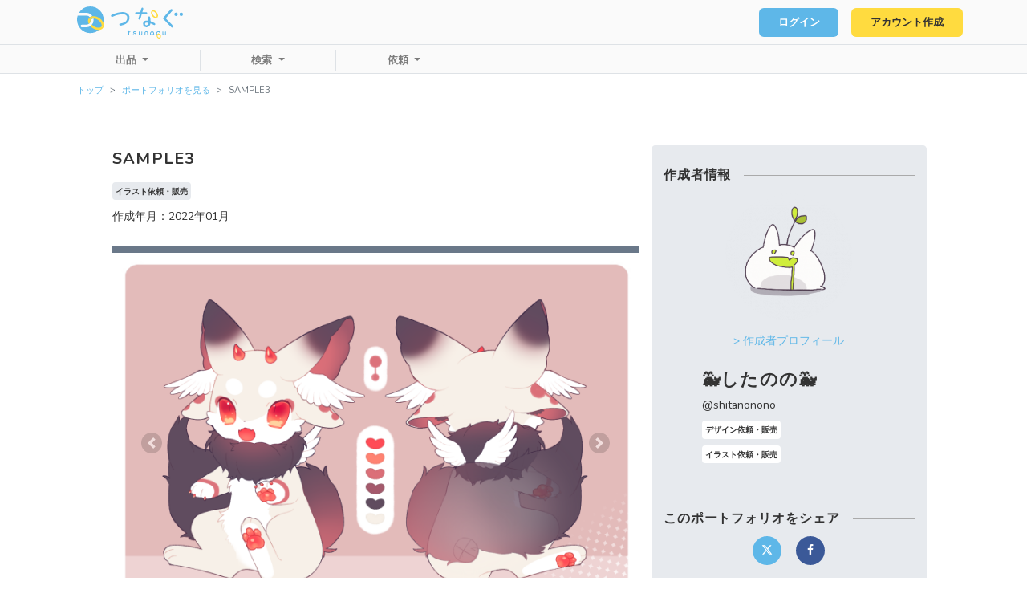

--- FILE ---
content_type: text/html; charset=UTF-8
request_url: https://tsunagu.cloud/portfolios/1398
body_size: 9716
content:
<!doctype html>
<html lang="ja">
<head prefix="og: http://ogp.me/ns# fb: http://ogp.me/ns/fb# website: http://ogp.me/ns/website#">
    <meta charset="utf-8">
    <meta name="viewport" content="width=device-width, initial-scale=1">

    <!-- CSRF Token -->
    <meta name="csrf-token" content="f7x3FU3d5kkrVUsWuiEuIScxV2fkcb4mR4W9v98A">

    <meta property="og:url" content="https://tsunagu.cloud" />
    <meta property="og:type" content="website" />
    <meta property="og:title" content="全ての人が気軽に利用できるクラウドソーシング" />
    <meta property="og:description" content="仕事をしたいクリエイターと仕事を依頼したいクライアントをつなげるクラウドソーシング。クラウドソーシングを利用すれば、個人間で取引するよりも安全に発注から受注・納品まで行えます。しかし、利用するには高い手数料が必要となるため、気軽に使えないと感じる方もいらっしゃいます。つなぐは、もっと気軽にクラウドソーシングを使いたいという声に応えたサービスです。業界一の低手数料水準で利用者の負担を極限まで低減し、さらに使い易さを追及することで、誰もが気軽にストレス無く利用することが可能となっております。『笑顔につなぐサービス』の提供をモットーに、企業とタッグを組み、安心・安全なサービスを提供します。" />
    <meta property="og:site_name" content="つなぐ" />
    <meta property="og:image" content="            https://prod-tsunagu.s3.ap-northeast-1.amazonaws.com/public/portfolio/l5QBpUMfp2D3ZzKAzpu3qFmdgJhromUGIRH5pzncHs6JSfVvUk.png
    " />


            <meta name="description" content="クラウドソーシング「つなぐ」なら安全に手数料を気にせずスキル、知識の売買が可能になります。イラスト制作、ホームページ制作、アプリ開発、ライティングなど趣味や特技を仕事にしたい、気軽に作成を依頼したいなら、使い易い便利な機能が豊富なつなぐをご利用ください。">
    
    <!-- title -->
                        <title>SAMPLE3| イラスト依頼・販売 ｜つなぐ</title>
            
    <!-- Scripts -->
    <script src="https://tsunagu.cloud/js/app.js" defer></script>
    <script src="https://code.jquery.com/jquery-3.4.1.min.js" integrity="sha256-CSXorXvZcTkaix6Yvo6HppcZGetbYMGWSFlBw8HfCJo=" crossorigin="anonymous"></script>
    <script src="https://tsunagu.cloud/js/scripts.js?v=210201" defer></script>

    <!-- Fonts -->
    <link rel="preconnect" href="https://fonts.googleapis.com">
    <link rel="preconnect" href="https://fonts.gstatic.com" crossorigin>
    <link href="https://fonts.googleapis.com/css2?family=Nunito:ital@0;1&display=swap" rel="stylesheet">
    <link href="https://fonts.googleapis.com/css2?family=Nunito:ital,wght@0,700;1,700&display=swap" rel="stylesheet">

    <!-- favicon -->
    <link rel="icon" href="https://tsunagu.cloud/つなぐfavicon.ico">

    <!-- Styles -->
    <link href="https://tsunagu.cloud/css/app.css" rel="stylesheet">
    <link href="https://tsunagu.cloud/css/customize.css" rel="stylesheet">

    <link rel="stylesheet" href="https://maxcdn.bootstrapcdn.com/font-awesome/4.5.0/css/font-awesome.min.css">

            <!-- Global site tag (gtag.js) - Google Analytics -->
        <script async src="https://www.googletagmanager.com/gtag/js?id=G-L18XS5FSH4"></script>
        <script>
        window.dataLayer = window.dataLayer || [];
        function gtag(){dataLayer.push(arguments);}
        gtag('js', new Date());

        gtag('config', 'G-L18XS5FSH4');
        </script>
        <link href="https://cdn.jsdelivr.net/npm/summernote@0.8.18/dist/summernote-bs4.min.css" rel="stylesheet">
    <script src="https://cdn.jsdelivr.net/npm/summernote@0.8.18/dist/summernote-bs4.min.js"></script>
</head>
<body>
    <div id="app" >
        <header class="p-header">
    <!-- ヘッダーナビバー上段 -->
    <div class="top border-bottom">
        <div class="nav navbar navbar-expand-md navbar-light justify-content-between">
            <h1 class="navbar-brand p-header__logo">
                <a href="/">
                    <svg xmlns="http://www.w3.org/2000/svg" viewBox="0 0 189.78 57.45"><g id="レイヤー_2" data-name="レイヤー 2"><g id="Top"><path class="cls-1" d="M77.58,34.45a1.9,1.9,0,0,1-.27-3.78C85.9,29.44,90.17,25.87,90,20a5.26,5.26,0,0,0-2.47-4.67A11.75,11.75,0,0,0,81.32,14c-4.83,0-11.07,1.61-17.57,4.54a1.89,1.89,0,0,1-.78.17A1.9,1.9,0,0,1,62.19,15c7.06-3.18,13.66-4.87,19.07-4.87a15.49,15.49,0,0,1,8.28,2,8.8,8.8,0,0,1,4.37,7.63c.57,10.3-10,13.78-16.06,14.65A1.23,1.23,0,0,1,77.58,34.45Z"/><path class="cls-1" d="M139.2,30a49.22,49.22,0,0,0-7.38-3.39,45,45,0,0,0-.89-7.32,1.8,1.8,0,0,0-3.54.68,46.52,46.52,0,0,1,.78,5.64c-4.17-.79-6.62.12-8.06,1.36A6,6,0,0,0,124,37.28a7.13,7.13,0,0,0,5.79-2.47,9.12,9.12,0,0,0,1.84-4.43,48,48,0,0,1,5.87,2.78A1.8,1.8,0,1,0,139.2,30ZM127,32.51a3.48,3.48,0,0,1-3,1.17,2.19,2.19,0,0,1-2-1.56,2.13,2.13,0,0,1,.47-2.41,4.19,4.19,0,0,1,2.79-.78,13.18,13.18,0,0,1,2.87.36A6.18,6.18,0,0,1,127,32.51Z"/><path class="cls-1" d="M170.51,37.9a2.2,2.2,0,0,1-1.58-.65l-14.2-14.67a1.74,1.74,0,0,1-.06-2.4L167.55,5.5a2.2,2.2,0,0,1,1.65-.71,2.24,2.24,0,0,1,1.29.4,1.76,1.76,0,0,1,.34,2.64L159,21.28l13.07,13.5a1.77,1.77,0,0,1-.21,2.66A2.28,2.28,0,0,1,170.51,37.9Z"/><path class="cls-1" d="M186.71,17.22a3.08,3.08,0,1,1,3.07-3.08A3.08,3.08,0,0,1,186.71,17.22Z"/><path class="cls-1" d="M177.42,17.22a3.08,3.08,0,1,1,3.08-3.08A3.08,3.08,0,0,1,177.42,17.22Z"/><path class="cls-1" d="M111.61,23.64a1.4,1.4,0,0,1-.28-.06,1.8,1.8,0,0,1-1.22-2.24L115.3,3.62a1.81,1.81,0,1,1,3.47,1l-5.19,17.72A1.8,1.8,0,0,1,111.61,23.64Z"/><path class="cls-1" d="M124.26,13.72h-18.2a1.66,1.66,0,1,1,0-3.31h18.2a1.66,1.66,0,0,1,0,3.31Z"/><path class="cls-2" d="M143.49,20.47c-2.37,1.67-6.25.12-8.83-3.54s-2.74-7.84-.37-9.51l1.36,1.93c-1.09.77-1,3.51.94,6.22s4.45,3.73,5.54,3Z"/><path class="cls-2" d="M134.29,7.42c2.37-1.68,6.25-.12,8.83,3.54s2.75,7.83.37,9.51l-1.36-1.94c1.09-.76,1-3.5-.94-6.21s-4.45-3.74-5.54-3Z"/><path class="cls-1" d="M23.88,0A23.9,23.9,0,0,0,3.42,11.54H16.75a12.94,12.94,0,0,1,10.91,6,10.11,10.11,0,0,0-4.57,1.8h0a8.14,8.14,0,0,0-6.33-3H1.23A23.63,23.63,0,0,0,0,23.88,23.88,23.88,0,1,0,23.88,0ZM16.75,37.41H9.05a2.39,2.39,0,1,1,0-4.77h7.7a8.16,8.16,0,0,0,4.35-1.25,8.35,8.35,0,0,0,3.07-3.51,8.08,8.08,0,0,0,.74-3.4,8.5,8.5,0,0,0-.08-1.14,5.87,5.87,0,0,1,4.52-1.76,12.58,12.58,0,0,1,.33,2.9A12.94,12.94,0,0,1,16.75,37.41Z"/><path class="cls-2" d="M24.17,27.88a8.35,8.35,0,0,1-3.07,3.51c-.1-.2-.19-.4-.28-.6-1.5-3.42-1.42-6.73.25-9.3l3.47,2.24A5.06,5.06,0,0,0,24.17,27.88Z"/><path class="cls-2" d="M47,38.19c-1.58,2.44-4.33,3.87-7.8,4l-.58,0h-.14A19.45,19.45,0,0,1,28.11,39a21.32,21.32,0,0,1-4.3-3.66,12.79,12.79,0,0,0,3-2.78,17.3,17.3,0,0,0,3.51,3,15.23,15.23,0,0,0,8.17,2.62c1.33,0,3.75-.31,4.94-2.16l.73.47Z"/><path class="cls-3" d="M29.35,21.58a5.87,5.87,0,0,0-4.52,1.76,8.18,8.18,0,0,0-1.74-4,10.11,10.11,0,0,1,4.57-1.8A12.68,12.68,0,0,1,29.35,21.58Z"/><path class="cls-2" d="M48.27,33.59A8.38,8.38,0,0,1,47,38.19L44.2,36.42,43.47,36c2-3.06-.69-8.45-5.82-11.76a15.51,15.51,0,0,0-8.11-2.62h-.19a5.87,5.87,0,0,0-4.52,1.76,4,4,0,0,0-.29.39l-3.47-2.24a8.08,8.08,0,0,1,2-2.15h0a10.11,10.11,0,0,1,4.57-1.8A18.38,18.38,0,0,1,39.9,20.71a19.25,19.25,0,0,1,7.32,8.21A11.61,11.61,0,0,1,48.27,33.59Z"/><path class="cls-2" d="M147,57.45a4.21,4.21,0,0,1-3.6-2.43,5.35,5.35,0,0,1-.55-3.36A3.84,3.84,0,0,1,144.55,49a3.06,3.06,0,0,1,1.45-.49.78.78,0,0,1,.8.77.81.81,0,0,1-.7.88,1.63,1.63,0,0,0-.8.27,2.19,2.19,0,0,0-.94,1.54,3.48,3.48,0,0,0,.37,2.22c.74,1.41,2.19,2,3.24,1.34a.71.71,0,0,1,1,.31.87.87,0,0,1-.27,1.12,3.06,3.06,0,0,1-1.68.49"/><path class="cls-1" d="M113.61,51.85c-2-.05-3.06-1.08-3.06-2.92V45.49a.75.75,0,1,1,1.5,0v3.44c0,.86.26,1.39,1.57,1.42h.13c1.3,0,1.56-.56,1.56-1.42V45.49a.75.75,0,0,1,1.5,0v3.44c0,1.84-1.08,2.87-3,2.92Z"/><path class="cls-1" d="M156.18,51.85c-2-.05-3.06-1.08-3.06-2.92V45.49a.76.76,0,0,1,.75-.75.75.75,0,0,1,.74.75v3.44c0,.86.27,1.39,1.58,1.42h.13c1.3,0,1.56-.56,1.56-1.42V45.49a.75.75,0,0,1,1.5,0v3.44c0,1.84-1.08,2.87-3,2.92Z"/><path class="cls-1" d="M126.5,51.64a.74.74,0,0,1-.74-.75V47.45c0-.85-.27-1.39-1.58-1.42h-.13c-1.3,0-1.56.57-1.56,1.42v3.44a.75.75,0,0,1-.75.75.74.74,0,0,1-.74-.75V47.45c0-1.84,1.08-2.87,3-2.91h.16c2,0,3,1.07,3,2.91v3.44a.74.74,0,0,1-.75.75"/><path class="cls-1" d="M94.84,46.22H91.12a.75.75,0,0,1,0-1.5h3.72a.75.75,0,0,1,0,1.5"/><path class="cls-1" d="M94,51.8a2.23,2.23,0,0,1-1.4-.43,1.78,1.78,0,0,1-.64-1.46V43.66a.75.75,0,1,1,1.49,0v6.25a.39.39,0,0,0,.09.29c.12.1.5.16,1.17,0A.75.75,0,1,1,95,51.67a5.18,5.18,0,0,1-1,.13"/><path class="cls-1" d="M145.85,51.89a3.69,3.69,0,1,1,3.69-3.69,3.69,3.69,0,0,1-3.69,3.69m0-6a2.37,2.37,0,1,0,2.2,2.36,2.29,2.29,0,0,0-2.2-2.36"/><path class="cls-2" d="M148.34,57.07a.73.73,0,0,1-.64-.41.87.87,0,0,1,.27-1.13,2.22,2.22,0,0,0,.94-1.54,3.55,3.55,0,0,0-.37-2.22,2.69,2.69,0,0,0-2.44-1.61.77.77,0,0,1-.79-.77.8.8,0,0,1,.69-.88,4.15,4.15,0,0,1,3.83,2.43,5.32,5.32,0,0,1,.55,3.35A3.84,3.84,0,0,1,148.72,57a.67.67,0,0,1-.38.11"/><path class="cls-1" d="M134.16,51.86a3.32,3.32,0,0,1-3.36-3.52,3.89,3.89,0,0,1,1.14-2.56,3.63,3.63,0,0,1,5.11-.17,3.35,3.35,0,0,1,1,2.55,3.85,3.85,0,0,1-1.14,2.55h0a3.89,3.89,0,0,1-2.56,1.14h-.16m.5-5.73a2.37,2.37,0,0,0-1.66.71,2.4,2.4,0,0,0-.71,1.56,1.86,1.86,0,0,0,2,2,2.44,2.44,0,0,0,2.28-2.28,1.9,1.9,0,0,0-.54-1.43,1.83,1.83,0,0,0-1.33-.53"/><path class="cls-1" d="M138.46,51.74a.69.69,0,0,1-.5-.2l-1.45-1.33a.75.75,0,0,1,1-1.1L139,50.45a.74.74,0,0,1,0,1,.72.72,0,0,1-.55.24"/><path class="cls-1" d="M147.67,46.11a.87.87,0,0,1-.31-.07.75.75,0,0,1-.37-1l.81-1.79a.75.75,0,0,1,1.36.61l-.81,1.79a.74.74,0,0,1-.68.45"/><path class="cls-1" d="M103.18,51.69c2.06,0,3-1.16,3-2.25a1.93,1.93,0,0,0-1.41-1.79,8.8,8.8,0,0,0-1.41-.35,6.62,6.62,0,0,1-1-.25c-.38-.13-.54-.39-.51-.63s.6-.51,1.2-.51a4.59,4.59,0,0,1,2,.58.7.7,0,0,0,.82-.32.66.66,0,0,0-.1-.75,3.42,3.42,0,0,0-2.45-.87h-.11c-1.62,0-2.8.86-2.8,2.05a1.81,1.81,0,0,0,1.36,1.69,9.29,9.29,0,0,0,1.21.29,5.76,5.76,0,0,1,1.32.35.64.64,0,0,1,.45.56c0,.42-.49.83-1.44.83h-.06a2.42,2.42,0,0,1-1.79-.77.74.74,0,0,0-1,.12.75.75,0,0,0,0,.89,3.51,3.51,0,0,0,2.78,1.13Z"/></g></g></svg>                </a>
            </h1>
            <nav class="d-flex d-md-block" id="">
                <ul class="navbar-nav mr-1 mr-md-0">
                                                            <li class="mr-1 mr-md-3">
                            <a class="c-button c-button--small c-button--deco c-button--primary" href="https://tsunagu.cloud/login">ログイン</a>
                        </li>
                                                                <li class="">
                            <a class="c-button c-button--small c-button--deco" href="https://tsunagu.cloud/register">アカウント作成</a>
                        </li>
                                                    </ul>
                <button class="navbar-toggler p-header__menu" type="button"></button>
            </nav>
        </div>
    </div>
    <!-- /ヘッダーナビバー上段 -->
    <!-- ヘッダーナビバー下段 -->
    
    <div class="d-none d-md-block bottom border-bottom p-header__nav">
        <div>
            <nav class="nav navbar navbar-expand-md navbar-light">
                                <ul class="navbar-nav px-5 left dropdown">
                    <a class="nav-link dropdown-toggle" href="#" id="dropdownMenuLink" role="button" data-toggle="dropdown" aria-haspopup="true" aria-expanded="false">
                        出品
                    </a>
                    <div class="dropdown-menu" aria-labelledby="dropdownMenuLink">
                        <a class="dropdown-item w-auto" data-toggle="modal" data-target="#commisionModal">コミッション</a>
                        <a class="dropdown-item w-auto" data-toggle="modal" data-target="#existProductModal">既存・キャラ販売</a>
                        <a class="dropdown-item w-auto" data-toggle="modal" data-target="#auctionModal">オークション</a>
                        <a class="dropdown-item w-auto" data-toggle="modal" data-target="#subscriptionModal">サブスク</a>
                    </div>
                </ul>
                <ul class="navbar-nav px-5 left dropdown">
                    <a class="nav-link dropdown-toggle" href="#" id="dropdownMenuLink" role="button" data-toggle="dropdown" aria-haspopup="true" aria-expanded="false">
                        検索
                    </a>
                    <div class="dropdown-menu" aria-labelledby="dropdownMenuLink">
                        <a class="dropdown-item w-auto" href="https://tsunagu.cloud/users">ユーザー</a>
                        <a class="dropdown-item w-auto" href="https://tsunagu.cloud/products">コミッション</a>
                        <a class="dropdown-item w-auto" href="https://tsunagu.cloud/exist_products">既存・キャラ販売</a>
                        <a class="dropdown-item w-auto" href="https://tsunagu.cloud/auctions">オークション</a>
                        <a class="dropdown-item w-auto" href="https://tsunagu.cloud/subscriptions">サブスク</a>
                        <a class="dropdown-item w-auto" href="https://tsunagu.cloud/portfolios">ポートフォリオ</a>
                        <a class="dropdown-item w-auto" href="https://tsunagu.cloud/job_requests">募集中の仕事</a>
                    </div>
                </ul>
                <ul class="navbar-nav px-5 dropdown">
                    <a class="nav-link dropdown-toggle" href="#" id="dropdownMenuLink" role="button" data-toggle="dropdown" aria-haspopup="true" aria-expanded="false">
                        依頼
                    </a>
                    <div class="dropdown-menu" aria-labelledby="dropdownMenuLink">
                        <a class="dropdown-item w-auto" href="https://tsunagu.cloud/users">個人への依頼</a>
                        <a class="dropdown-item w-auto" href="https://tsunagu.cloud/job_requests/create">全体へ依頼</a>
                    </div>
                </ul>

                            </nav>
        </div>
    </div>

    
    <div class="d-md-none bottom border-bottom p-header__nav" style="overflow-y: scroll"> <!-- scssのコンパイルがうまくできないので一旦style属性で書きます -->
        <div>
            <ul class="list-unstyled">
                                <li class="mb-3">
                    <a class="dropdown-toggle" data-toggle="collapse" href="#collapse1" role="button" aria-expanded="false" aria-controls="collapse1">出品</a>
                    <div class="collapse show" id="collapse1">
                        <a class="dropdown-item w-auto mt-1" data-toggle="modal" data-target="#commisionModal">　コミッション</a>
                        <a class="dropdown-item w-auto mt-1" data-toggle="modal" data-target="#existProductModal">　既存・キャラ販売</a>
                        <a class="dropdown-item w-auto mt-1" data-toggle="modal" data-target="#auctionModal">　オークション</a>
                        <a class="dropdown-item w-auto mt-1" data-toggle="modal" data-target="#subscriptionModal">　サブスク</a>
                    </div>
                </li>
                <li class="mb-3">
                    <a class="dropdown-toggle" data-toggle="collapse" href="#collapse2" role="button" aria-expanded="false" aria-controls="collapse2">検索</a>
                    <div class="collapse show" id="collapse2">
                        <a class="dropdown-item w-auto mt-1" href="https://tsunagu.cloud/users">　ユーザー</a>
                        <a class="dropdown-item w-auto mt-1" href="https://tsunagu.cloud/products">　コミッション</a>
                        <a class="dropdown-item w-auto mt-1" href="https://tsunagu.cloud/exist_products">　既存・キャラ販売</a>
                        <a class="dropdown-item w-auto mt-1" href="https://tsunagu.cloud/auctions">　オークション</a>
                        <a class="dropdown-item w-auto mt-1" href="https://tsunagu.cloud/subscriptions">　サブスク</a>
                        <a class="dropdown-item w-auto mt-1" href="https://tsunagu.cloud/portfolios">　ポートフォリオ</a>
                        <a class="dropdown-item w-auto mt-1" href="https://tsunagu.cloud/job_requests">　募集中の仕事</a>
                    </div>
                </li>

                <li class="mb-3">
                    <a class="dropdown-toggle" data-toggle="collapse" href="#collapse3" role="button" aria-expanded="false" aria-controls="collapse3">依頼</a>
                    <div class="collapse show" id="collapse3">
                        <a class="dropdown-item w-auto mt-1" href="https://tsunagu.cloud/users">　個人への依頼</a>
                        <a class="dropdown-item w-auto mt-1" href="https://tsunagu.cloud/job_requests/create">　全体へ依頼</a>
                    </div>
                </li>

                            </ul>

        </div>
    </div>
    <!-- /ヘッダーナビバー下段 -->
    <div class="p-header__overlay"></div>
</header>

        <main class="">
            <ol class="breadcrumb m-0 ml-md-5 pl-md-5 small bg-white">
        
                            <li class="breadcrumb-item"><a href="https://tsunagu.cloud">トップ</a></li>
            
        
                            <li class="breadcrumb-item"><a href="https://tsunagu.cloud/portfolios">ポートフォリオを見る</a></li>
            
        
                            <li class="breadcrumb-item active">SAMPLE3</li>
            
            </ol>

<style>
.breadcrumb-item + .breadcrumb-item::before {
    content: '>';
}
</style>
                        <div class="container pb-5 mt-5">
    <div class="row justify-content-center p-portfolio--single">
        <div class="col-md-8">
            <div class="mb-4">
                <h2 class="h2">SAMPLE3</h2>
                <p class="badge bg-light mr-3 mt-1 h5">イラスト依頼・販売</p>
                <p class="mb-0">作成年月：2022年01月</p>
            </div>
            <div class="">
                                
                    <div id="carouselExampleControls" class="carousel slide mb-5 bg-secondary" data-ride="carousel">
                        <div class="carousel-inner mt-2">
                                                                                            
                                    <div class="carousel-item active c-ofi c-ofi--all">
                                        <img class="d-block w-100" src="https://prod-tsunagu.s3.ap-northeast-1.amazonaws.com/public/portfolio/l5QBpUMfp2D3ZzKAzpu3qFmdgJhromUGIRH5pzncHs6JSfVvUk.png">
                                    </div>
                                                                                                                                <div class="carousel-item c-ofi c-ofi--all">
                                        <img class="d-block w-100" src="https://prod-tsunagu.s3.ap-northeast-1.amazonaws.com/public/portfolio/hz1Ofx4B2K964wVMg7Ctpp2WxGfukB3aag8EmIU9Ke1hKJbzKl.png">
                                    </div>
                                                                                                                                <div class="carousel-item c-ofi c-ofi--all">
                                        <img class="d-block w-100" src="https://prod-tsunagu.s3.ap-northeast-1.amazonaws.com/public/portfolio/KlztxzZASyjR9RjICAlpI7GqlAdWZ5CUz6Fiia9kfr6pVlbcWN.png">
                                    </div>
                                                                                                                                <div class="carousel-item c-ofi c-ofi--all">
                                        <img class="d-block w-100" src="https://prod-tsunagu.s3.ap-northeast-1.amazonaws.com/public/portfolio/TD2aYRz1lI3GcO5n43ZT1HbhbconmVjFMvPRCAcmN5E8uaokty.png">
                                    </div>
                                                                                                                                <div class="carousel-item c-ofi c-ofi--all">
                                        <img class="d-block w-100" src="https://prod-tsunagu.s3.ap-northeast-1.amazonaws.com/public/portfolio/6WCXp2OfVrKkAbm2FrwlMI49M9PjQ64jmWIcFeIRVlvRtSYukz.png">
                                    </div>
                                                                                                                                <div class="carousel-item c-ofi c-ofi--all">
                                        <img class="d-block w-100" src="https://prod-tsunagu.s3.ap-northeast-1.amazonaws.com/public/portfolio/mrjkQKQEJsV7DvYF9FL7d1YgvZKdsuR4PGLyijKesaR5DAq483.png">
                                    </div>
                                                                                                                                <div class="carousel-item c-ofi c-ofi--all">
                                        <img class="d-block w-100" src="https://prod-tsunagu.s3.ap-northeast-1.amazonaws.com/public/portfolio/wQTMsNqbxWlEc25ZVSF8JZZqS5smzzgbvEIBAXmXV0wWmbW6Dp.png">
                                    </div>
                                                                                                                                <div class="carousel-item c-ofi c-ofi--all">
                                        <img class="d-block w-100" src="https://prod-tsunagu.s3.ap-northeast-1.amazonaws.com/public/portfolio/LCWYbIhTa59ty4K6tHJ0Zcj8OWaMrO9SlcXbin7a6cxu5spdR8.png">
                                    </div>
                                                                                    </div>
                        <a class="carousel-control-prev" href="#carouselExampleControls" role="button" data-slide="prev">
                            <span class="carousel-control-prev-icon" aria-hidden="true"></span>
                            <span class="sr-only">Previous</span>
                        </a>
                        <a class="carousel-control-next" href="#carouselExampleControls" role="button" data-slide="next">
                            <span class="carousel-control-next-icon" aria-hidden="true"></span>
                            <span class="sr-only">Next</span>
                        </a>
                    </div>
                            </div>

            
            <div class="mt-4">
                <table class="table">
                    <tbody>
                        <tr>
                            <th width="22%">内容</th>
                            
                            <td><p>ケモノ、モンスター系イラストのサンプルです。（全て創作）<br />
デフォルメコミッションでお受けできるのは1～4枚目のスタイルのもののみとなっております。<br />
製作時期：2018年1月～2021年8月</p></td>
                        </tr>
                    </tbody>
                </table>
            </div>
        </div>

        <div class="col-md-4 bg-light rounded-lg pb-3 mx-md-0 mx-3 py-4">
                <h4 class="h3 c-title--line"><span>作成者情報</span></h4>
                <div class="mb-5">
                    <div class="avatar c-ofi">
                                                    <img class="w-100 img-fluid" src="https://prod-tsunagu.s3.ap-northeast-1.amazonaws.com/public/icon/jBogKfgfJlRIHGbg1rQpIE07NRIPhKGcfUbdH3LhxmWLlappTJ.png">
                                            </div>
                    <div class="text-center mb-4">
                        <a href="https://tsunagu.cloud/users/shitanonono">> 作成者プロフィール</a>
                    </div>
                    <div class="mb-3 px-5">
                        <h4 class="name">🐳したのの🐳</h4>

                        <div class="account mb-2">@shitanonono</div>
                                                                                                    <span class="badge bg-white mr-3 h6">デザイン依頼・販売</span>
                                                    <span class="badge bg-white mr-3 h6">イラスト依頼・販売</span>
                                            </div>
                    <div>

                    </div>
                </div>
                <h4 class="h3 c-title--line"><span>このポートフォリオをシェア</span></h4>
                <div>
                    <div class="text-center">
                        <div class="icon">
                            <a href="https://twitter.com/intent/tweet?text=作成者：🐳したのの🐳%0aタイトル：SAMPLE3&url=https://tsunagu.cloud/portfolios/1398&hashtags=つなぐ" rel="nofollow" onClick="window.open(encodeURI(decodeURI(this.href)),'twwindow','width=550, height=450, personalbar=0, toolbar=0, scrollbars=1'); return false;" class="c-button c-button--primary"><svg xmlns="http://www.w3.org/2000/svg"
     viewBox="0 0 512 512"
     class="inline-block"
     style="width: 1em; height: 1em; vertical-align: -0.125em;"
     fill="currentColor">
    <path d="M389.2 48h70.6L305.6 224.2 487 464H345L233.7 318.6 106.5 464H35.8L200.7 275.5 26.8 48H172.4L272.9 180.9 389.2 48zM364.4 421.8h39.1L151.1 88h-42L364.4 421.8z"/>
</svg>
</a>
                        </div>
                        <div class="icon">
                            <a href="http://www.facebook.com/share.php?u=https://tsunagu.cloud/portfolios/1398" rel="nofollow" onClick="window.open(encodeURI(decodeURI(this.href)),'fbwindow','width=550, height=450, personalbar=0, toolbar=0, scrollbars=1'); return false;" class="c-button c-button--fb"><i class="fa fa-facebook"></i></a>
                        </div>
                    </div>
                </div>
            </div>
        </div>
    </div>
    <!-- <div class="row">
        <div class="col-md-8">
            <div class="card my-5">
                <div class="card-body">
                    <h1>評価</h1>
                </div>
            </div>
        </div>
    </div> -->
</div>
        </main>
        <footer class="">
    <div class="p-footer__bottom">
	<ul>
		<li><a href="https://tsunagu.cloud/terms-of-service">利用規約</a></li>
		<li><a href="https://tsunagu.cloud/privacy-policy">プライバシーポリシー</a></li>
		<li><a href="https://tsunagu.cloud/tokushou">特商法表記</a></li>
		<li><a href="https://tsunagu-community.com/faq/" target="_blank">よくある質問</a></li>
		<li><a href="https://tsunagu-community.com/guides/" target="_blank">簡単な使い方</a></li>
		<li><a href="https://tsunagu.cloud/contact/create">お問い合わせ</a></li>
		<li><a href="https://twitter.com/tsunagu_cloud">公式X</a></li>
		<li>パートナー企業： <a href="https://minna-systems.co.jp/" target="_blank">株式会社みんなシステムズ</a>　/　<a href="https://itachi.co.jp/" target="_blank">株式会社イタチ</a></li>
	</ul>
	
	<div>©2026 つなぐ</div>
</div>
</footer>            </div>
    <div class="js_now-processing">
    <div class="spinner">
        <i class="fa fa-spinner fa-5x fa-pulse"></i>
    </div>
</div>


<style>
    .js_toggle_now-processing.button_color_disabled {
        background-color: #ccc !important;
        border-color    : #ccc !important;
    }

    .js_now-processing {
        display: none; /* 通常時は非表示 */
        width: 100%;
        height : 100vh;
        background-color: rgb(0, 0, 0, 0.2);
        position: fixed;
        top: 0;
        left: 0;
    }
    .js_now-processing > .spinner {
        color: white;
        position: absolute;
        z-index: 1000;
        top: 50%;
        left: 50%;
        transform: translate(-50%, -50%);
    }
</style>


<script>
    $(function() {
        // スピナーを表示してボタンを無効化(っぽく見せる)
        $('#form').on('submit', function(event) {
            // 必須項目が全て入力済みかどうかチェック
            //    <input required>が調査対象
            let hasFormFilled = $('#form').get(0).checkValidity();
            if(!hasFormFilled) {
                return;
            }

            // スピナー表示
            toggleButton();        // ボタンの無効化
            toggleNowProcessing(); // スピナーの表示
        });

        // ボタンの色を変えて無効っぽく見せる
        //     <button type="submit"></button>で普通に登録・更新処理をするときは
        //     disabledを付与するとsubmitされなくなってしまうため、ボタンの色を変えて「無効っぽく」見せるようにする。
        //     (スピナーを最前面に表示していればボタンは二度押しできないのでdisabledにしなくても問題ない)
        function toggleButton() {
            $('.js_toggle_now-processing').toggleClass('button_color_disabled');
        }

        // スピナーの表示/非表示の切り替え
        function toggleNowProcessing() {
            $('.js_now-processing').toggle();
        }
    });
</script>

    
    
        <script>
        $(function() {
            $('.js-clear-notifications').on('click', function() {
                $.ajax({
                    type: 'GET',
                    url: '/notification/clear/' + null,
                })
            })
        })
    </script>

    
        
    <div class="modal fade" id="commisionModal" tabindex="-1" aria-labelledby="commisionModalLabel" aria-hidden="true">
        <div class="modal-dialog modal-dialog-centered">
            <div class="modal-content">
                <div class="modal-body mx-auto">
                    <p class="mb-0">
                        クライアントと相談しながら制作する商品に向いた出品方法です。<br>
                        購入を相談経由（購入制限にチェック）にすることで、注文内容に合わせて柔軟に価格を変更し販売することが可能となります。（つなぐではいわゆる専用出品というものが不要です）<br>
                        メッセージ機能のみで、商品の価格設定から販売・納品まで簡単に行うことができます。
                    </p>
                </div>
                <div class="modal-footer text-center d-flex justify-content-around">
                    <a href="https://tsunagu.cloud/products/create" class="btn btn-dark text-white">
                        コミッション出品フォームへ
                    </a>
                </div>
            </div>
        </div>
    </div>
    
    <div class="modal fade" id="existProductModal" tabindex="-1" aria-labelledby="existProductModalLabel" aria-hidden="true">
        <div class="modal-dialog modal-dialog-centered">
            <div class="modal-content">
                <div class="modal-body mx-auto">
                    <p class="mb-0">
                        コミッション（オーダーメイド）ではない既に完成しているオリジナル商品の販売に適した出品方法です。<br>
                        販売人数を一人限定や複数人など選択可能であり、納品作業も自動で行うことができます。<br>
                        SNS用イラストやアイコンはもちろん、TRPG用立ち絵、Vtuber用モデル、Live2Dのモデリングデータ等様々な用途の出品に利用できます。<br>
                        ※AIチェック項目がありますので必ず確認してください
                    </p>
                </div>
                <div class="modal-footer text-center d-flex justify-content-around">
                    <a href="https://tsunagu.cloud/exist_products/create" class="btn btn-dark text-white">
                        既存・キャラ販売出品フォームへ
                    </a>
                </div>
            </div>
        </div>
    </div>
    
    <div class="modal fade" id="auctionModal" tabindex="-1" aria-labelledby="auctionModalLabel" aria-hidden="true">
        <div class="modal-dialog modal-dialog-centered">
            <div class="modal-content">
                <div class="modal-body mx-auto">
                    <p class="mb-0">
                        入札者が値段を付け、一番高い価格を提示した人が商品を落札します。<br>
                        スタート時の価格設定以外に即決価格の設定が可能。また分単位で終了時刻を設定することもできます。<br>
                        既に完成しているオリジナルの商品（イラストやLive2Dのモデリングデータ等）の出品が可能です。<br>
                        著作権の有無に関わらず転売は禁止であり、著作権を自身が保有しているオリジナル商品のみ出品可能です。<br>
                        ※AIチェック項目がありますので必ず確認してください
                    </p>
                </div>
                <div class="modal-footer text-center d-flex justify-content-around">
                    <a href="https://tsunagu.cloud/mypage/auctions/create" class="btn btn-dark text-white">
                        オークション出品フォームへ
                    </a>
                </div>
            </div>
        </div>
    </div>
    
    <div class="modal fade" id="subscriptionModal" tabindex="-1" aria-labelledby="subscriptionModalLabel" aria-hidden="true">
        <div class="modal-dialog modal-dialog-centered">
            <div class="modal-content">
                <div class="modal-body mx-auto">
                    <p class="mb-0">
                        定期的に同一の購入者にイラスト・素材・文章・音声などを届けたい方や、長期的にサポートするサービスに最適な出品方法です。<br>
                        購入された日から一ヶ月ごとに自動で決済が行われます。<br>
                        購入者は一度申し込むだけで、継続的にサービスやコンテンツを受け取ることができます。<br>
                        出品時にプラン内容・金額・提供頻度を設定するだけで、簡単にスタートできます。<br>
                    </p>
                </div>
                <div class="modal-footer text-center d-flex justify-content-around">
                    <a href="https://tsunagu.cloud/subscriptions/create" class="btn btn-dark text-white">
                        サブスク出品フォームへ
                    </a>
                </div>
            </div>
        </div>
    </div>
</body>
</html>


--- FILE ---
content_type: text/css
request_url: https://tsunagu.cloud/css/customize.css
body_size: 1044
content:
.scroll-y-container {
    overflow-y: scroll;
}

.height__myProducts {
    height: 300px;
}

.search-sidebar {
    /* サイドバー高さ調整用 */
    max-height: 1200px;
}

* {
    word-break: break-all;
}

.review-star:hover {
    cursor: pointer;
}

.fa-star {
    color: gold;
}

.rating{
    font-size:0;
}

 /*
 星の10段階評価スタイル
  */
.star5_rating{
    position: relative;
    z-index: 0;
    display: inline-block;
    white-space: nowrap;
    color: #CCCCCC; /* グレーカラー 自由に設定化 */
    /*font-size: 30px; フォントサイズ 自由に設定化 */
}

.star5_rating:before, .star5_rating:after{
    content: '★★★★★';
}

.star5_rating:after{
    position: absolute;
    z-index: 1;
    top: 0;
    left: 0;
    overflow: hidden;
    white-space: nowrap;
    color: #ffd700; /* イエローカラー 自由に設定化 */
}

/*
星の数のスタイリング
 */
.star5_rating[data-rate="5"]:after{ width: 100%; } /* 星5 */
.star5_rating[data-rate="4.9"]:after{ width: 98%; } /* 星4.9 */
.star5_rating[data-rate="4.8"]:after{ width: 96%; } /* 星4.8 */
.star5_rating[data-rate="4.7"]:after{ width: 94%; } /* 星4.7 */
.star5_rating[data-rate="4.6"]:after{ width: 92%; } /* 星4.6 */
.star5_rating[data-rate="4.5"]:after{ width: 90%; } /* 星4.5 */
.star5_rating[data-rate="4.4"]:after{ width: 88%; } /* 星4.4 */
.star5_rating[data-rate="4.3"]:after{ width: 86%; } /* 星4.3 */
.star5_rating[data-rate="4.2"]:after{ width: 84%; } /* 星4.2 */
.star5_rating[data-rate="4.1"]:after{ width: 82%; } /* 星4.1 */
.star5_rating[data-rate="4"]:after{ width: 80%; } /* 星4 */
.star5_rating[data-rate="3.9"]:after{ width: 78%; } /* 星3.9 */
.star5_rating[data-rate="3.8"]:after{ width: 76%; } /* 星3.8 */
.star5_rating[data-rate="3.7"]:after{ width: 74%; } /* 星3.7 */
.star5_rating[data-rate="3.6"]:after{ width: 72%; } /* 星3.6 */
.star5_rating[data-rate="3.5"]:after{ width: 70%; } /* 星3.5 */
.star5_rating[data-rate="3.4"]:after{ width: 68%; } /* 星3.4 */
.star5_rating[data-rate="3.3"]:after{ width: 66%; } /* 星3.3 */
.star5_rating[data-rate="3.2"]:after{ width: 64%; } /* 星3.2 */
.star5_rating[data-rate="3.1"]:after{ width: 62%; } /* 星3.1 */
.star5_rating[data-rate="3"]:after{ width: 60%; } /* 星3 */
.star5_rating[data-rate="2.9"]:after{ width: 58%; } /* 星2.9 */
.star5_rating[data-rate="2.8"]:after{ width: 56%; } /* 星2.8 */
.star5_rating[data-rate="2.7"]:after{ width: 54%; } /* 星2.7 */
.star5_rating[data-rate="2.6"]:after{ width: 52%; } /* 星2.6 */
.star5_rating[data-rate="2.5"]:after{ width: 50%; } /* 星2.5 */
.star5_rating[data-rate="2.4"]:after{ width: 48%; } /* 星2.4 */
.star5_rating[data-rate="2.3"]:after{ width: 46%; } /* 星2.3 */
.star5_rating[data-rate="2.2"]:after{ width: 44%; } /* 星2.2 */
.star5_rating[data-rate="2.1"]:after{ width: 42%; } /* 星2.1 */
.star5_rating[data-rate="2"]:after{ width: 40%; } /* 星2 */
.star5_rating[data-rate="1.9"]:after{ width: 38%; } /* 星1.9 */
.star5_rating[data-rate="1.8"]:after{ width: 36%; } /* 星1.8 */
.star5_rating[data-rate="1.7"]:after{ width: 34%; } /* 星1.7 */
.star5_rating[data-rate="1.6"]:after{ width: 32%; } /* 星1.6 */
.star5_rating[data-rate="1.5"]:after{ width: 30%; } /* 星1.5 */
.star5_rating[data-rate="1.4"]:after{ width: 28%; } /* 星1.4 */
.star5_rating[data-rate="1.3"]:after{ width: 26%; } /* 星1.3 */
.star5_rating[data-rate="1.2"]:after{ width: 24%; } /* 星1.2 */
.star5_rating[data-rate="1.1"]:after{ width: 22%; } /* 星1.1 */
.star5_rating[data-rate="1"]:after{ width: 20%; } /* 星1 */
.star5_rating[data-rate="0.9"]:after{ width: 18%; } /* 星0.9 */
.star5_rating[data-rate="0.8"]:after{ width: 16%; } /* 星0.8 */
.star5_rating[data-rate="0.7"]:after{ width: 14%; } /* 星0.7 */
.star5_rating[data-rate="0.6"]:after{ width: 12%; } /* 星0.6 */
.star5_rating[data-rate="0.5"]:after{ width: 10%; } /* 星0.5 */
.star5_rating[data-rate="0.4"]:after{ width: 8%; } /* 星0.4*/
.star5_rating[data-rate="0.3"]:after{ width: 6%; } /* 星0.3 */
.star5_rating[data-rate="0.2"]:after{ width: 4%; } /* 星0.2 */
.star5_rating[data-rate="0.1"]:after{ width: 2%; } /* 星0.1 */
.star5_rating[data-rate="0"]:after{ width: 0%; } /* 星0 */

.modal {
    background-color: rgba(0, 0, 0, 0.6);
}

.content-scroll-box {
    max-height: 200px;
    overflow-y: scroll;
}

.creditcard__width {
    width: 75%;
}

.credictcard__width--th {
    width: 25%;
}

.table__question-categories {
    max-height: 300px;
    overflow-y: scroll;
}


/*ipadサイズ*/
@media screen and (max-width:1140px) {
    .creditcard__width {
        width: 100%;
    }
}

/*スマホサイズ*/
@media screen and (max-width:504px) {
    .credictcard__width--th {
        width: 37%;
    }
}


--- FILE ---
content_type: application/javascript; charset=utf-8
request_url: https://tsunagu.cloud/js/scripts.js?v=210201
body_size: 12
content:
$(function () {

	$(document).on('click', '.p-header__menu, .p-header__overlay', function (e){
		$('body').toggleClass('is-open');
	});

});
